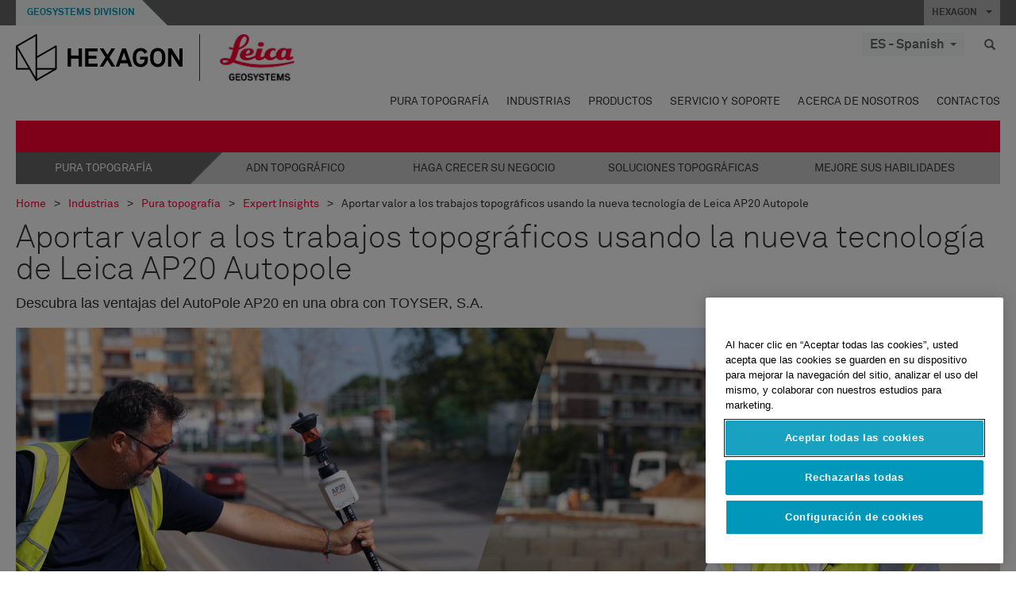

--- FILE ---
content_type: application/javascript
request_url: https://assets.vidyard.com/play/js/681-754e0d723c1e852bc3d80357a9422958.js
body_size: 3545
content:
/*! For license information please see 681-754e0d723c1e852bc3d80357a9422958.js.LICENSE.txt */
"use strict";(self.webpackChunkclient=self.webpackChunkclient||[]).push([[681],{21664:function(e){var t=Object.getOwnPropertySymbols,r=Object.prototype.hasOwnProperty,n=Object.prototype.propertyIsEnumerable;e.exports=function(){try{if(!Object.assign)return!1;var e=new String("abc");if(e[5]="de","5"===Object.getOwnPropertyNames(e)[0])return!1;for(var t={},r=0;r<10;r++)t["_"+String.fromCharCode(r)]=r;if("0123456789"!==Object.getOwnPropertyNames(t).map((function(e){return t[e]})).join(""))return!1;var n={};return"abcdefghijklmnopqrst".split("").forEach((function(e){n[e]=e})),"abcdefghijklmnopqrst"===Object.keys(Object.assign({},n)).join("")}catch(e){return!1}}()?Object.assign:function(e,o){for(var i,u,f=function(e){if(null==e)throw new TypeError("Object.assign cannot be called with null or undefined");return Object(e)}(e),c=1;c<arguments.length;c++){for(var a in i=Object(arguments[c]))r.call(i,a)&&(f[a]=i[a]);if(t){u=t(i);for(var l=0;l<u.length;l++)n.call(i,u[l])&&(f[u[l]]=i[u[l]])}}return f}},24679:function(e,t,r){var n=r(21664),o="function"==typeof Symbol&&Symbol.for,i=o?Symbol.for("react.element"):60103,u=o?Symbol.for("react.portal"):60106,f=o?Symbol.for("react.fragment"):60107,c=o?Symbol.for("react.strict_mode"):60108,a=o?Symbol.for("react.profiler"):60114,l=o?Symbol.for("react.provider"):60109,s=o?Symbol.for("react.context"):60110,p=o?Symbol.for("react.concurrent_mode"):60111,y=o?Symbol.for("react.forward_ref"):60112,h=o?Symbol.for("react.suspense"):60113,d=o?Symbol.for("react.memo"):60115,v=o?Symbol.for("react.lazy"):60116,b="function"==typeof Symbol&&Symbol.iterator;function g(e){for(var t=arguments.length-1,r="https://reactjs.org/docs/error-decoder.html?invariant="+e,n=0;n<t;n++)r+="&args[]="+encodeURIComponent(arguments[n+1]);!function(e,t,r,n,o,i,u,f){if(!e){if(e=void 0,void 0===t)e=Error("Minified exception occurred; use the non-minified dev environment for the full error message and additional helpful warnings.");else{var c=[r,n,o,i,u,f],a=0;(e=Error(t.replace(/%s/g,(function(){return c[a++]})))).name="Invariant Violation"}throw e.framesToPop=1,e}}(!1,"Minified React error #"+e+"; visit %s for the full message or use the non-minified dev environment for full errors and additional helpful warnings. ",r)}var m={isMounted:function(){return!1},enqueueForceUpdate:function(){},enqueueReplaceState:function(){},enqueueSetState:function(){}},w={};function S(e,t,r){this.props=e,this.context=t,this.refs=w,this.updater=r||m}function _(){}function j(e,t,r){this.props=e,this.context=t,this.refs=w,this.updater=r||m}S.prototype.isReactComponent={},S.prototype.setState=function(e,t){"object"!=typeof e&&"function"!=typeof e&&null!=e&&g("85"),this.updater.enqueueSetState(this,e,t,"setState")},S.prototype.forceUpdate=function(e){this.updater.enqueueForceUpdate(this,e,"forceUpdate")},_.prototype=S.prototype;var k=j.prototype=new _;k.constructor=j,n(k,S.prototype),k.isPureReactComponent=!0;var O={current:null,currentDispatcher:null},$=Object.prototype.hasOwnProperty,x={key:!0,ref:!0,__self:!0,__source:!0};function P(e,t,r){var n=void 0,o={},u=null,f=null;if(null!=t)for(n in void 0!==t.ref&&(f=t.ref),void 0!==t.key&&(u=""+t.key),t)$.call(t,n)&&!x.hasOwnProperty(n)&&(o[n]=t[n]);var c=arguments.length-2;if(1===c)o.children=r;else if(1<c){for(var a=Array(c),l=0;l<c;l++)a[l]=arguments[l+2];o.children=a}if(e&&e.defaultProps)for(n in c=e.defaultProps)void 0===o[n]&&(o[n]=c[n]);return{$$typeof:i,type:e,key:u,ref:f,props:o,_owner:O.current}}function C(e){return"object"==typeof e&&null!==e&&e.$$typeof===i}var z=/\/+/g,E=[];function A(e,t,r,n){if(E.length){var o=E.pop();return o.result=e,o.keyPrefix=t,o.func=r,o.context=n,o.count=0,o}return{result:e,keyPrefix:t,func:r,context:n,count:0}}function R(e){e.result=null,e.keyPrefix=null,e.func=null,e.context=null,e.count=0,10>E.length&&E.push(e)}function U(e,t,r,n){var o=typeof e;"undefined"!==o&&"boolean"!==o||(e=null);var f=!1;if(null===e)f=!0;else switch(o){case"string":case"number":f=!0;break;case"object":switch(e.$$typeof){case i:case u:f=!0}}if(f)return r(n,e,""===t?"."+T(e,0):t),1;if(f=0,t=""===t?".":t+":",Array.isArray(e))for(var c=0;c<e.length;c++){var a=t+T(o=e[c],c);f+=U(o,a,r,n)}else if(null===e||"object"!=typeof e?a=null:a="function"==typeof(a=b&&e[b]||e["@@iterator"])?a:null,"function"==typeof a)for(e=a.call(e),c=0;!(o=e.next()).done;)f+=U(o=o.value,a=t+T(o,c++),r,n);else"object"===o&&g("31","[object Object]"===(r=""+e)?"object with keys {"+Object.keys(e).join(", ")+"}":r,"");return f}function I(e,t,r){return null==e?0:U(e,"",t,r)}function T(e,t){return"object"==typeof e&&null!==e&&null!=e.key?function(e){var t={"=":"=0",":":"=2"};return"$"+(""+e).replace(/[=:]/g,(function(e){return t[e]}))}(e.key):t.toString(36)}function q(e,t){e.func.call(e.context,t,e.count++)}function D(e,t,r){var n=e.result,o=e.keyPrefix;e=e.func.call(e.context,t,e.count++),Array.isArray(e)?F(e,n,r,(function(e){return e})):null!=e&&(C(e)&&(e=function(e,t){return{$$typeof:i,type:e.type,key:t,ref:e.ref,props:e.props,_owner:e._owner}}(e,o+(!e.key||t&&t.key===e.key?"":(""+e.key).replace(z,"$&/")+"/")+r)),n.push(e))}function F(e,t,r,n,o){var i="";null!=r&&(i=(""+r).replace(z,"$&/")+"/"),I(e,D,t=A(t,i,n,o)),R(t)}var M={Children:{map:function(e,t,r){if(null==e)return e;var n=[];return F(e,n,null,t,r),n},forEach:function(e,t,r){if(null==e)return e;I(e,q,t=A(null,null,t,r)),R(t)},count:function(e){return I(e,(function(){return null}),null)},toArray:function(e){var t=[];return F(e,t,null,(function(e){return e})),t},only:function(e){return C(e)||g("143"),e}},createRef:function(){return{current:null}},Component:S,PureComponent:j,createContext:function(e,t){return void 0===t&&(t=null),(e={$$typeof:s,_calculateChangedBits:t,_currentValue:e,_currentValue2:e,_threadCount:0,Provider:null,Consumer:null}).Provider={$$typeof:l,_context:e},e.Consumer=e},forwardRef:function(e){return{$$typeof:y,render:e}},lazy:function(e){return{$$typeof:v,_ctor:e,_status:-1,_result:null}},memo:function(e,t){return{$$typeof:d,type:e,compare:void 0===t?null:t}},Fragment:f,StrictMode:c,Suspense:h,createElement:P,cloneElement:function(e,t,r){null==e&&g("267",e);var o=void 0,u=n({},e.props),f=e.key,c=e.ref,a=e._owner;if(null!=t){void 0!==t.ref&&(c=t.ref,a=O.current),void 0!==t.key&&(f=""+t.key);var l=void 0;for(o in e.type&&e.type.defaultProps&&(l=e.type.defaultProps),t)$.call(t,o)&&!x.hasOwnProperty(o)&&(u[o]=void 0===t[o]&&void 0!==l?l[o]:t[o])}if(1===(o=arguments.length-2))u.children=r;else if(1<o){l=Array(o);for(var s=0;s<o;s++)l[s]=arguments[s+2];u.children=l}return{$$typeof:i,type:e.type,key:f,ref:c,props:u,_owner:a}},createFactory:function(e){var t=P.bind(null,e);return t.type=e,t},isValidElement:C,version:"16.7.0",unstable_ConcurrentMode:p,unstable_Profiler:a,__SECRET_INTERNALS_DO_NOT_USE_OR_YOU_WILL_BE_FIRED:{ReactCurrentOwner:O,assign:n}},V={default:M},B=V&&M||V;e.exports=B.default||B},63820:function(e,t,r){e.exports=r(24679)},56079:function(e,t,r){var n=r(14762),o=r(82313),i=r(48041).getWeakData,u=r(96021),f=r(2293),c=r(15983),a=r(71704),l=r(11506),s=r(12867),p=r(55755),y=r(64483),h=y.set,d=y.getterFor,v=s.find,b=s.findIndex,g=n([].splice),m=0,w=function(e){return e.frozen||(e.frozen=new S)},S=function(){this.entries=[]},_=function(e,t){return v(e.entries,(function(e){return e[0]===t}))};S.prototype={get:function(e){var t=_(this,e);if(t)return t[1]},has:function(e){return!!_(this,e)},set:function(e,t){var r=_(this,e);r?r[1]=t:this.entries.push([e,t])},delete:function(e){var t=b(this.entries,(function(t){return t[0]===e}));return~t&&g(this.entries,t,1),!!~t}},e.exports={getConstructor:function(e,t,r,n){var s=e((function(e,o){u(e,y),h(e,{type:t,id:m++,frozen:null}),c(o)||l(o,e[n],{that:e,AS_ENTRIES:r})})),y=s.prototype,v=d(t),b=function(e,t,r){var n=v(e),o=i(f(t),!0);return!0===o?w(n).set(t,r):o[n.id]=r,e};return o(y,{delete:function(e){var t=v(this);if(!a(e))return!1;var r=i(e);return!0===r?w(t).delete(e):r&&p(r,t.id)&&delete r[t.id]},has:function(e){var t=v(this);if(!a(e))return!1;var r=i(e);return!0===r?w(t).has(e):r&&p(r,t.id)}}),o(y,r?{get:function(e){var t=v(this);if(a(e)){var r=i(e);if(!0===r)return w(t).get(e);if(r)return r[t.id]}},set:function(e,t){return b(this,e,t)}}:{add:function(e){return b(this,e,!0)}}),s}}},66781:function(e,t,r){var n=r(28612),o=r(85578),i=r(79776),u=r(47859),f="ArrayBuffer",c=i[f];n({global:!0,constructor:!0,forced:o[f]!==c},{ArrayBuffer:c}),u(f)},74455:function(e,t,r){var n=r(28612),o=r(23786),i=r(28473),u=r(79776),f=r(2293),c=r(33392),a=r(58324),l=u.ArrayBuffer,s=u.DataView,p=s.prototype,y=o(l.prototype.slice),h=o(p.getUint8),d=o(p.setUint8);n({target:"ArrayBuffer",proto:!0,unsafe:!0,forced:i((function(){return!new l(2).slice(1,void 0).byteLength}))},{slice:function(e,t){if(y&&void 0===t)return y(f(this),e);for(var r=f(this).byteLength,n=c(e,r),o=c(void 0===t?r:t,r),i=new l(a(o-n)),u=new s(this),p=new s(i),v=0;n<o;)d(p,v++,h(u,n++));return i}})},86521:function(e,t,r){var n=r(28612),o=r(79776);n({global:!0,constructor:!0,forced:!r(31345)},{DataView:o.DataView})},97043:function(e,t,r){r(86521)},65055:function(e,t,r){var n=r(28612),o=r(85578);n({global:!0,forced:o.globalThis!==o},{globalThis:o})},21359:function(e,t,r){var n=r(28612),o=r(11409),i=r(73067),u=r(2164),f=r(52374),c=r(2293),a=r(71704),l=r(25290),s=r(28473),p=o("Reflect","construct"),y=Object.prototype,h=[].push,d=s((function(){function e(){}return!(p((function(){}),[],e)instanceof e)})),v=!s((function(){p((function(){}))})),b=d||v;n({target:"Reflect",stat:!0,forced:b,sham:b},{construct:function(e,t){f(e),c(t);var r=arguments.length<3?e:f(arguments[2]);if(v&&!d)return p(e,t,r);if(e===r){switch(t.length){case 0:return new e;case 1:return new e(t[0]);case 2:return new e(t[0],t[1]);case 3:return new e(t[0],t[1],t[2]);case 4:return new e(t[0],t[1],t[2],t[3])}var n=[null];return i(h,n,t),new(i(u,e,n))}var o=r.prototype,s=l(a(o)?o:y),b=i(e,s,t);return a(b)?b:s}})},62096:function(e,t,r){var n,o=r(86530),i=r(85578),u=r(14762),f=r(82313),c=r(48041),a=r(17446),l=r(56079),s=r(71704),p=r(64483).enforce,y=r(28473),h=r(74644),d=Object,v=Array.isArray,b=d.isExtensible,g=d.isFrozen,m=d.isSealed,w=d.freeze,S=d.seal,_=!i.ActiveXObject&&"ActiveXObject"in i,j=function(e){return function(){return e(this,arguments.length?arguments[0]:void 0)}},k=a("WeakMap",j,l),O=k.prototype,$=u(O.set);if(h)if(_){n=l.getConstructor(j,"WeakMap",!0),c.enable();var x=u(O.delete),P=u(O.has),C=u(O.get);f(O,{delete:function(e){if(s(e)&&!b(e)){var t=p(this);return t.frozen||(t.frozen=new n),x(this,e)||t.frozen.delete(e)}return x(this,e)},has:function(e){if(s(e)&&!b(e)){var t=p(this);return t.frozen||(t.frozen=new n),P(this,e)||t.frozen.has(e)}return P(this,e)},get:function(e){if(s(e)&&!b(e)){var t=p(this);return t.frozen||(t.frozen=new n),P(this,e)?C(this,e):t.frozen.get(e)}return C(this,e)},set:function(e,t){if(s(e)&&!b(e)){var r=p(this);r.frozen||(r.frozen=new n),P(this,e)?$(this,e,t):r.frozen.set(e,t)}else $(this,e,t);return this}})}else o&&y((function(){var e=w([]);return $(new k,e,1),!g(e)}))&&f(O,{set:function(e,t){var r;return v(e)&&(g(e)?r=w:m(e)&&(r=S)),$(this,e,t),r&&r(e),this}})},84518:function(e,t,r){r(62096)}}]);